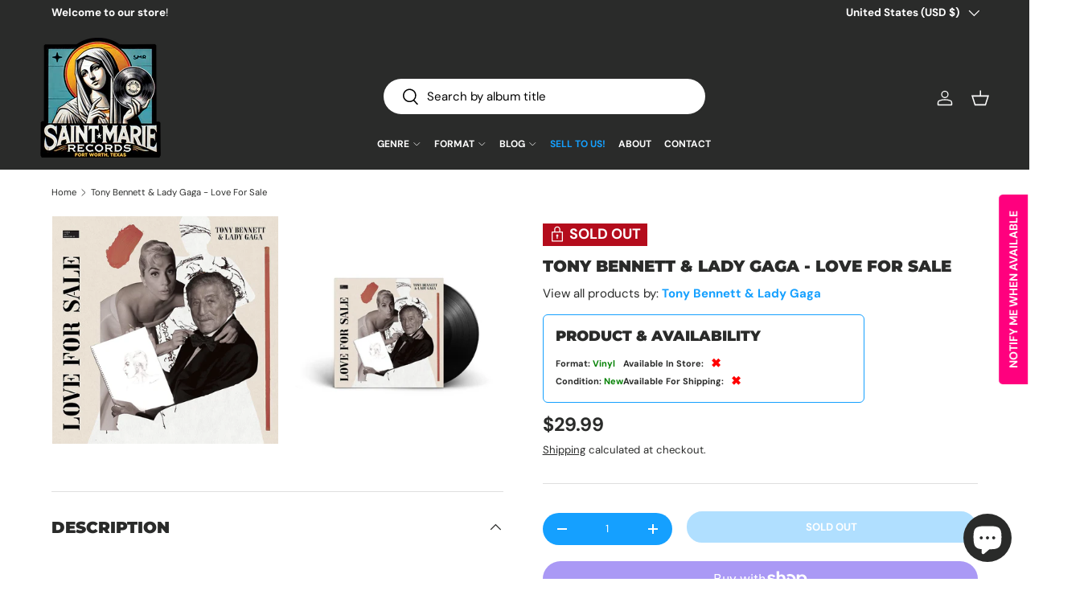

--- FILE ---
content_type: text/javascript; charset=utf-8
request_url: https://saintmarierecords.com/products/tony-bennett-lady-gaga-love-for-sale.js
body_size: 1361
content:
{"id":7793561698555,"title":"Tony Bennett \u0026 Lady Gaga - Love For Sale","handle":"tony-bennett-lady-gaga-love-for-sale","description":"\u003ch3\u003eVinyl, LP, Album, Stereo, Target Exclusive\u003c\/h3\u003e\n\u003ch3\u003e\u003c\/h3\u003e\n\u003cp\u003eA1. Tony Bennett, Lady Gaga - It's De-Lovely 2:54\u003cbr\u003eA2. Tony Bennett, Lady Gaga - Night And Day 3:42\u003cbr\u003eA3. Tony Bennett, Lady Gaga - Love For Sale 3:41\u003cbr\u003eA4. Lady Gaga - Do I Love You 4:48\u003cbr\u003eA5. Tony Bennett, Lady Gaga - I've Got You Under My Skin 3:06\u003cbr\u003eA6. Tony Bennett, Lady Gaga - I Concentrate On You 3:57\u003cbr\u003eB1. Tony Bennett, Lady Gaga - I Get A Kick Out Of You 3:34\u003cbr\u003eB2. Tony Bennett - So In Love 4:31\u003cbr\u003eB3. Lady Gaga - Let's Do It 3:37\u003cbr\u003eB4. Tony Bennett, Lady Gaga - Dream Dancing 4:16\u003cbr\u003eB5. Tony Bennett - Just One Of Those Things 3:00\u003cbr\u003eB6. Tony Bennett, Lady Gaga - You're The Top 2:49\u003cbr\u003e\u003c\/p\u003e\n\u003cp\u003e\u003ciframe width=\"853\" height=\"480\" src=\"https:\/\/www.youtube.com\/embed\/?version=3\u0026amp;loop=1\u0026amp;playlist=YplNGn4FT5o,6b64ZOMsiRk,oS4vW3lyBXk,JDrxgAcfhhk,bqJmgbFUKzI,qyJ5gvqBSgo,yyS9G3gLOMA,UC_kgE0PTic,pwbzFc_-pB4,Gd6fni0wdDg,0mv5nYdOBq4,mwngaBRKCcY,iTdHQ065A_o,ZZu1ZBIsaQw\" title=\"YouTube video player\" frameborder=\"0\" allow=\"accelerometer; clipboard-write; encrypted-media; gyroscope; picture-in-picture\" allowfullscreen=\"\"\u003e\u003c\/iframe\u003e\u003c\/p\u003e\n\u003ca href=\"https:\/\/www.discogs.com\/sell\/item\/2074844312\" target=\"_blank\"\u003e\u003c\/a\u003e","published_at":"2022-07-26T18:53:42-05:00","created_at":"2022-07-26T18:53:42-05:00","vendor":"Columbia","type":"Vinyl","tags":["Availability_Out of Stock","cf-type-vinyl","condition type_new","Jazz","New","records-lps","Temp-New"],"price":2999,"price_min":2999,"price_max":2999,"available":false,"price_varies":false,"compare_at_price":null,"compare_at_price_min":0,"compare_at_price_max":0,"compare_at_price_varies":false,"variants":[{"id":43367301775611,"title":"Default Title","option1":"Default Title","option2":null,"option3":null,"sku":"20442331","requires_shipping":true,"taxable":true,"featured_image":null,"available":false,"name":"Tony Bennett \u0026 Lady Gaga - Love For Sale","public_title":null,"options":["Default Title"],"price":2999,"weight":230,"compare_at_price":null,"inventory_management":"shopify","barcode":"602435409603","requires_selling_plan":false,"selling_plan_allocations":[]}],"images":["\/\/cdn.shopify.com\/s\/files\/1\/0646\/9713\/9451\/files\/f5ae3c02a83e64906f744d9ab78fe523.jpg?v=1724559239","\/\/cdn.shopify.com\/s\/files\/1\/0646\/9713\/9451\/files\/5d4c171c8dbd704ec183753b15cd1758.jpg?v=1724559239"],"featured_image":"\/\/cdn.shopify.com\/s\/files\/1\/0646\/9713\/9451\/files\/f5ae3c02a83e64906f744d9ab78fe523.jpg?v=1724559239","options":[{"name":"Title","position":1,"values":["Default Title"]}],"url":"\/products\/tony-bennett-lady-gaga-love-for-sale","media":[{"alt":"Tony Bennett \u0026 Lady Gaga - Love For Sale - Saint Marie Records","id":36481310523643,"position":1,"preview_image":{"aspect_ratio":1.0,"height":1500,"width":1500,"src":"https:\/\/cdn.shopify.com\/s\/files\/1\/0646\/9713\/9451\/files\/f5ae3c02a83e64906f744d9ab78fe523.jpg?v=1724559239"},"aspect_ratio":1.0,"height":1500,"media_type":"image","src":"https:\/\/cdn.shopify.com\/s\/files\/1\/0646\/9713\/9451\/files\/f5ae3c02a83e64906f744d9ab78fe523.jpg?v=1724559239","width":1500},{"alt":"Tony Bennett \u0026 Lady Gaga - Love For Sale - Saint Marie Records","id":36481310556411,"position":2,"preview_image":{"aspect_ratio":1.0,"height":800,"width":800,"src":"https:\/\/cdn.shopify.com\/s\/files\/1\/0646\/9713\/9451\/files\/5d4c171c8dbd704ec183753b15cd1758.jpg?v=1724559239"},"aspect_ratio":1.0,"height":800,"media_type":"image","src":"https:\/\/cdn.shopify.com\/s\/files\/1\/0646\/9713\/9451\/files\/5d4c171c8dbd704ec183753b15cd1758.jpg?v=1724559239","width":800}],"requires_selling_plan":false,"selling_plan_groups":[]}